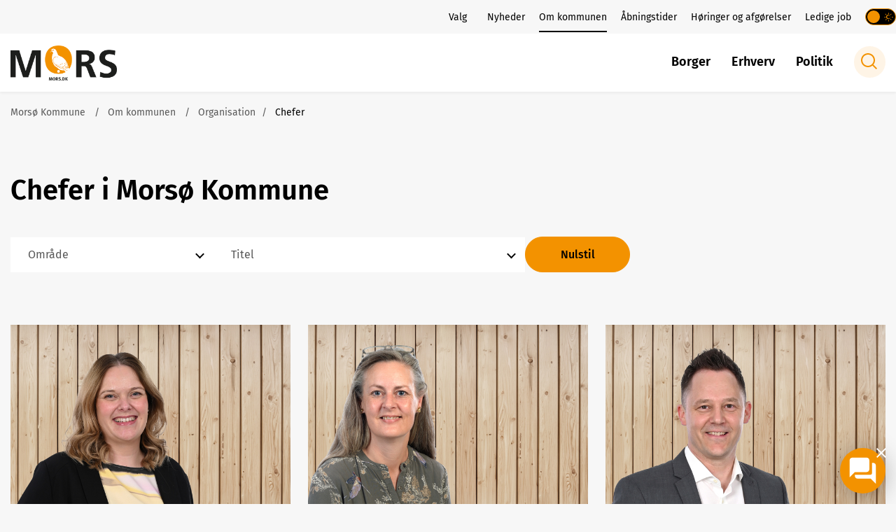

--- FILE ---
content_type: text/html; charset=utf-8
request_url: https://mors.dk/om-kommunen/organisation/chefer
body_size: 10507
content:
<!DOCTYPE html>

    <meta property="publicIp" content="18.118.158.235">

<html lang="da" style="">

<head prefix="og: http://ogp.me/ns#">

    <link rel="stylesheet" media="all" type="text/css" href="/assets/css/icons.css" />
    <link rel="stylesheet" href="/css/bundle.css?v=BV9dQWdEy4GduoSbPDRQqjR9OiA" />
    <link rel="stylesheet" type="text/css" media="print" href="/assets/css/print.css" />
    

    <script crossorigin="anonymous" src="https://cdnjs.cloudflare.com/ajax/libs/jquery/3.7.1/jquery.min.js"></script>
    <script src="https://cdnjs.cloudflare.com/ajax/libs/1000hz-bootstrap-validator/0.11.9/validator.min.js"></script>
    <script src="https://cdnjs.cloudflare.com/ajax/libs/twitter-bootstrap/4.3.1/js/bootstrap.bundle.min.js"></script>
    <script src="https://ajax.aspnetcdn.com/ajax/jquery.validate/1.16.0/jquery.validate.min.js"></script>
    <script src="https://ajax.aspnetcdn.com/ajax/mvc/5.2.3/jquery.validate.unobtrusive.min.js"></script>
    <script src="https://cdnjs.cloudflare.com/ajax/libs/js-cookie/2.2.1/js.cookie.min.js"></script>
    <script src="/Scripts/picturefill.min.js"></script>
    <script src="/Scripts/lazysizes.min.js"></script>
    <script src="/Scripts/ls.unveilhooks.min.js"></script>
    <script defer src="/scripts/cludo-voice-search.js"></script>
    <script defer src="/js/bundle.js?v=D43i7ag6iDnxkoOu2e-X7rfVFAE"></script>
    <script src="https://dreambroker.com/channel/embed/webc/dreambroker-studio-video-player.js"></script>

                    <!-- Google ejerskab - script -->
<meta name="google-site-verification" content="smv6VE4yficHO7MBqbYCP52pvOc2LLUnc7MwVITwuh4" />                    <!-- Google ejerskab - script -->
                    <!-- MK - Cookie - script -->
<script id="CookieConsent" src="https://policy.app.cookieinformation.com/uc.js"
    data-culture="DA" type="text/javascript"></script>                    <!-- MK - Cookie - script -->
                    <!-- Indialog CleverChat script -->
<script>
        // Load CleverChat for mobile or tablet
        var cleverChatElement = document.createElement('script');
        cleverChatElement.async = true;
        cleverChatElement.id = 'indialog-ai';
        cleverChatElement.setAttribute('data-clientkey', '2411cfc5-2f74-47c2-ae01-07f81ca17e0b');
        cleverChatElement.src = 'https://api.indialog.ai/cleverchat-v1.js';
        cleverChatElement.crossOrigin = 'anonymous';
        document.head.appendChild(cleverChatElement);
</script>                    <!-- Indialog CleverChat script -->
                    <!-- CleverChat/CleverSearch: Click events on mobile &#x2B; styling -->
<script>
document.addEventListener('DOMContentLoaded', () => {
const links = document.querySelectorAll('.navbar__megamenu__header__togglers .navbar__search-link');
links.forEach(item => {
item.addEventListener('click', (e) => {
e.preventDefault();
    const popupBtn = document.querySelector('[id^="popup-avatar"]'); // Selects first matching element
    if (popupBtn) {
      popupBtn.click(); // Triggers the click
    }
})
})
const mobileSearchBtn = document.querySelector('.indialog__mobile-search-button');
if(mobileSearchBtn){
mobileSearchBtn.addEventListener('click', (e) => {
e.preventDefault();
    const popupBtn = document.querySelector('[id^="popup-avatar"]'); // Selects first matching element
    if (popupBtn) {
      popupBtn.click(); // Triggers the click
    }
})
}

})

</script>

<style>

.search-bar-indialog {
@media (max-width: 768px) {
        display: none; }
}
.indialog__mobile-search-button {
display: none !important;
@media (max-width: 768px) {
        display: flex !important; }
}
.indialog__mobile-search-button {
width: 100%;
display: flex;
background: white;
padding: 15px;
border-radius: 15px;
align-items: center;
color: var(--color-grey-medium);

}
.indialog__mobile-search-button .icon-search1 {
color: var(--color-grey-medium);
font-size: 1.4rem;
margin-right: 15px;
}
#Coi-Renew {
z-index: 100 !important;}
</style>
                    <!-- CleverChat/CleverSearch: Click events on mobile &#x2B; styling -->
                    <!-- Skjul .indialog__mobile-search-button &amp; positionering af indialog popup -->
<style>

.indialog__mobile-search-button {
display: none;
}

.cleverSearch-response-expanded {
min-height: 280px !important;
}

.chatbot-wrapper {
margin-top: 120px;
}
</style>
                    <!-- Skjul .indialog__mobile-search-button &amp; positionering af indialog popup -->

    <!--Open Graph Metas-->
    <meta http-equiv="Content-Type" content="text/html; charset=utf-8">
    <title>Chefer | Mors&#xF8; Kommune</title>
        <link rel="alternate" hreflang="da" href="https://mors.dk/om-kommunen/organisation/chefer">
    <meta name="description" content="Overblik over chefer i Mors&#xF8; Kommune">
    <meta property="og:title" content="Chefer" />
    <meta name="twitter:title" content="Chefer" />
    <meta property="og:description" content="Overblik over chefer i Mors&#xF8; Kommune" />
    <meta name="twitter:description" content="Overblik over chefer i Mors&#xF8; Kommune" />
    <meta name="robots" content="index,follow">

    <meta property="og:url" content="https://mors.dk/om-kommunen/organisation/chefer" />
    <meta property="og:type" content="website" />
    <meta name="pageId" content="12929" />
    <meta name="page_date" content="2024-11-26T23:34:20Z" />
    <meta name="page_breadcrumb" content="Mors&#xF8; Kommune|Om kommunen|Organisation" />

    <meta property="og:updated_time" content="2024-11-27T22.19.38Z" />
    <meta property="og:pageDate" content="2024-11-26T23.34.20Z" />




    <meta property="og:site_name" content="Mors&#xF8; Kommune">
    <meta property="og:locale" content="da">
    <meta name="google-site-verification" content="CJxPn5MohFFxcTGWeaTGeQ801toABorZxeNkBWiIsNk">
    <meta name="viewport" content="initial-scale=1.0, maximum-scale=5.0, minimum-scale=1.0, width=device-width" />


        <link type="image/png" rel="icon" 48x48" href="/media/lofjclho/logo-mors-kom-a-500x500.png?width=48&amp;height=48&amp;format=noformat&amp;v=1d8d3f8c841b850 sizes=" />
        <link type="image/png" rel="apple-touch-icon" sizes="57x57" href="/media/lofjclho/logo-mors-kom-a-500x500.png?width=57&amp;height=57&amp;format=noformat&amp;v=1d8d3f8c841b850" />
        <link type="image/png" rel="apple-touch-icon" sizes="60x60" href="/media/lofjclho/logo-mors-kom-a-500x500.png?width=60&amp;height=60&amp;format=noformat&amp;v=1d8d3f8c841b850" />
        <link type="image/png" rel="apple-touch-icon" sizes="72x72" href="/media/lofjclho/logo-mors-kom-a-500x500.png?width=72&amp;height=72&amp;format=noformat&amp;v=1d8d3f8c841b850" />
        <link type="image/png" rel="apple-touch-icon" sizes="76x76" href="/media/lofjclho/logo-mors-kom-a-500x500.png?width=76&amp;height=76&amp;format=noformat&amp;v=1d8d3f8c841b850" />
        <link type="image/png" rel="apple-touch-icon" sizes="114x114" href="/media/lofjclho/logo-mors-kom-a-500x500.png?width=114&amp;height=114&amp;format=noformat&amp;v=1d8d3f8c841b850" />
        <link type="image/png" rel="apple-touch-icon" sizes="144x144" href="/media/lofjclho/logo-mors-kom-a-500x500.png?width=144&amp;height=144&amp;format=noformat&amp;v=1d8d3f8c841b850" />
        <link type="image/png" rel="apple-touch-icon" sizes="180x180" href="/media/lofjclho/logo-mors-kom-a-500x500.png?width=180&amp;height=180&amp;format=noformat&amp;v=1d8d3f8c841b850" />
        <link rel="icon" type="image/png" sizes="16x16" href="/media/lofjclho/logo-mors-kom-a-500x500.png?width=16&amp;height=16&amp;format=noformat&amp;v=1d8d3f8c841b850" />
        <link rel="icon" type="image/png" sizes="32x32" href="/media/lofjclho/logo-mors-kom-a-500x500.png?width=32&amp;height=32&amp;format=noformat&amp;v=1d8d3f8c841b850" />
        <link rel="icon" type="image/png" sizes="96x96" href="/media/lofjclho/logo-mors-kom-a-500x500.png?width=96&amp;height=96&amp;format=noformat&amp;v=1d8d3f8c841b850" />
        <link rel="icon" type="image/png" 120x120" href="/media/lofjclho/logo-mors-kom-a-500x500.png?width=120&amp;height=120&amp;format=noformat&amp;v=1d8d3f8c841b850 sizes=" />

    <meta name="msapplication-TileColor" content="#ffffff">
    <meta name="msapplication-TileImage" content="~/icons/ms-icon-144x144.png">
    <meta name="theme-color" content="#ffffff">




    <!-- Cludo tag -->



    <!-- Twitter -->
    <meta name="twitter:card" content="summary" />
    <!-- Twitter - Article -->

    
    <style>
        :root {
            --color-primary:  #312783;
            
            --color-secondary:  #f39200;
            --color-secondary-text:  #000000;
            
            
            
            
            
            
            
            
            
            --color-icons:  #f39200;
            --color-arrows:  #f39200;
            
            
            
            
            --color-primary-decorative:  #8ec89a;
            --color-primary-decorative-text:  #000;
            --color-secondary-decorative:  #d4e6fb;
            --color-secondary-decorative-text:  #000;
            --color-footer:  #312783;
            --color-footer-text:  #fff;
            
            
            
            
            --color-link:  #f39200;
            --color-tag:  #8cb4d2;
            --color-overlay-cover: #31278399;
            --color-overlay-start: #312783E5;
            --color-overlay-end: #31278300;
            --color-overlay-text: #fff;
            --color-overlay-button: #fff;
            --color-overlay-button-text: #000;
            --color-article-element:  #d4e6fb;
            --color-article-element-text:  #000;
            --color-article-element--0: #8ec89a;
            --color-article-element-title--0: #000;
            
            
            
            
            
            
            --color-article-element--4: #f39200;
            
            
            
            
            
            
            
            
            
            
            
            
            
            
            
            
        }
    </style>

    <style>
            :root {
            
            
            --header-brand-height-lg: 50px;
            --header-brand-height-md: 47px;

--footer-brand-height-lg: 63px;--footer-brand-height-md: 50px;
                
                
                

                
                
                


                
                
                
                
                
                
                

            }
    </style>
        <script>
            (function () {
                var cleverSearchElement = document.createElement("script");
                cleverSearchElement.setAttribute("src", "https://api.indialog.ai/cleversearch.js");
                cleverSearchElement.setAttribute("id", "indialog-cleversearch");
                cleverSearchElement.setAttribute("defer", "");
                cleverSearchElement.setAttribute("data-clientkey", "86c4c6f2-f388-43da-a9c3-1bbd3178dae0");
                cleverSearchElement.setAttribute("data-customdivid", "custom-searchbot-container");
                cleverSearchElement.setAttribute("crossorigin", "anonymous");
                document.head.appendChild(cleverSearchElement);
            })();
        </script>
</head>

<body class="cta-icon-arrow-long-circle-outline list-icon-arrow-short link--underline--lr  js-darmode-active "  data-pageid="12929" data-print-logo="false">


    


                <!-- Monsido - Script - Mors&#xF8; Kommune -->
<script type="text/javascript">
    window._monsido = window._monsido || {
        token: "PqgrE9VhEzHUza1Rg1SYnA",
        statistics: {
            enabled: true,
            documentTracking: {
                enabled: true,
                documentCls: "monsido_download",
                documentIgnoreCls: "monsido_ignore_download",
                documentExt: [],
            },
        },
        heatmap: {
            enabled: true,
        },
        pageCorrect: {
            enabled: true,
        },
    };
</script>
<script type="text/javascript" async src="https://app-script.monsido.com/v2/monsido-script.js"></script>                <!-- Monsido - Script - Mors&#xF8; Kommune -->
    

<header class="header__megamenu-extended   bg-color__nav__secondary">
    <div>
        <a class="bypass-block" href="#main-content">G&#xE5; til hovedindhold</a>
    </div>

    <nav class="navbar navbar-expand-lg navbar__megamenu-extended    bg--white" aria-label="Hovednavigation">
        <div class="container header__container">
            <div class="navbar__megamenu__header">

                <a class="navbar-brand" href="https://mors.dk/" aria-label='Morsø Kommune'>
                            <img class="no-fit" src="/media/nitawe3i/mors_kom_a-500.png?format=noformat" data-defaultLogo="/media/nitawe3i/mors_kom_a-500.png" data-darkmodeLogo="/media/d3tgy5op/mors_kom_a_negativ-500.png" alt="Logo for Mors&#xF8; Kommune - klik for at g&#xE5; til forsiden" />
                </a>

                <div class="navbar__megamenu__header__togglers">
                        <a class="navbar__search-link" href="/soeg" aria-label="Gå til søgning">
                            <svg width="23" height="23" viewBox="0 0 23 23" fill="none" xmlns="http://www.w3.org/2000/svg">

                                <path fill-rule="evenodd" clip-rule="evenodd" d="M16.3 17.7C14.6 19.1 12.4 20 10 20C4.5 20 0 15.5 0 10C0 4.5 4.5 0 10 0C15.5 0 20 4.5 20 10C20 12.4 19.2 14.6 17.7 16.3L23 21.5L21.5 23L16.3 17.7ZM18 10C18 14.4 14.4 18 10 18C5.6 18 2 14.4 2 10C2 5.6 5.6 2 10 2C14.4 2 18 5.6 18 10Z" fill="#2961D0"></path>

                            </svg>
                        </a>
                    <button class="navbar-toggler" type="button" data-toggle="collapse" data-target=".navbar-collapse" aria-expanded="false" aria-label="Vis menu">
                        <div class="navbar-toggler-icon"><span></span><span></span><span></span></div>
                    </button>
                </div>
            </div>
                <div class="navbar-collapse">
                                <div class="navbar-nav__secondary-container bg--body">
                                    
                                        <ul class="navbar-nav navbar-nav__secondary">
                                                    <li class="nav-item">
                                                        <a class="nav-link "  target="" href="https://mors.dk/politik/valg">Valg<span></span></a>
                                                    </li>
                                                    <li class="nav-item">
                                                        <a class="nav-link "  target="" href="https://mors.dk/om-kommunen/nyheder">Nyheder<span></span></a>
                                                    </li>
                                                    <li class="nav-item">
                                                        <a class="nav-link active" aria-current=page target="" href="https://mors.dk/om-kommunen">Om kommunen<span></span></a>
                                                    </li>
                                                    <li class="nav-item">
                                                        <a class="nav-link "  target="" href="https://mors.dk/om-kommunen/aabningstider">&#xC5;bningstider<span></span></a>
                                                    </li>
                                                    <li class="nav-item">
                                                        <a class="nav-link "  target="" href="https://mors.dk/hoeringer-og-afgoerelser">H&#xF8;ringer og afg&#xF8;relser<span></span></a>
                                                    </li>
                                                    <li class="nav-item">
                                                        <a class="nav-link "  target="" href="https://mors.dk/om-kommunen/job/ledige-job">Ledige job<span></span></a>
                                                    </li>
                                                    <li>
                                                        <button class="btn__toggle jsDarkmodeToggle" aria-label="Aktiver darkmode" title="Aktiver darkmode" data-active="Deaktiver darkmode" data-inactive="Aktiver darkmode">
    <div class="btn__toggle__elements">
        <div class="icon-darkmode-moon"></div>
        <div class="icon-lightmode-sun"></div>
    </div><span class="btn__toggle__toggle"></span>
</button>

                                                    </li>
                                        </ul>
                                    
                                </div>

                        <div class="navbar-nav__primary-container">
                                <div class="navbar__megamenu__header">

                                    <a class="navbar-brand" href="https://mors.dk/" Mors&#xF8; Kommune>
                                            <img class="no-fit" src="/media/nitawe3i/mors_kom_a-500.png?format=noformat" alt="Logo for Mors&#xF8; Kommune - klik for at g&#xE5; til forsiden" />
                                    </a>
                                </div>
                            <ul class="nav navbar-nav navbar-nav__primary">
                                            <li class="nav-item ">
                                                    <a class="nav-link "  href="/borger">Borger</a>
                                            </li>
                                            <li class="nav-item ">
                                                    <a class="nav-link "  href="/erhverv">Erhverv</a>
                                            </li>
                                            <li class="nav-item ">
                                                    <a class="nav-link "  href="/politik">Politik</a>
                                            </li>
                                    <li class=" nav-item__search-toggle">
                                                <a class="navbar__search-link" aria-label="Gå til søgning" href="/soeg">
                                                    <svg width="23" height="23" viewBox="0 0 23 23" fill="none" xmlns="http://www.w3.org/2000/svg">

                                                        <path fill-rule="evenodd" clip-rule="evenodd" d="M16.3 17.7C14.6 19.1 12.4 20 10 20C4.5 20 0 15.5 0 10C0 4.5 4.5 0 10 0C15.5 0 20 4.5 20 10C20 12.4 19.2 14.6 17.7 16.3L23 21.5L21.5 23L16.3 17.7ZM18 10C18 14.4 14.4 18 10 18C5.6 18 2 14.4 2 10C2 5.6 5.6 2 10 2C14.4 2 18 5.6 18 10Z" fill="#2961D0"></path>

                                                    </svg>
                                                </a>
                                        </li>
                            </ul>
                        </div>

                </div>
        </div>
    </nav>
        <div class="header__megamenu-extended__search-bar ">
            <div class="container">
                <form id="global-search-form" class="header__megamenu-extended__search-bar__form" method="GET" action="/soegeside/" role="search" autocomplete="off">
                    <div class="form-group ">
                        <input data-useraffle="False" class="js-auto-suggestions" data-search-pageid="1730" type="search" name="query" placeholder="Hvad s&#xF8;ger du?" required="" aria-label="Hvad s&#xF8;ger du?">
                        <button id="search-submit" type="submit">S&#xF8;g</button>
                    </div>
                </form>
            </div>
        </div>



<script>
    jQuery(function () {
        CheckBannerShowed()

    });
    jQuery(document).on("click", ".banner__alert__close", function () {
        var id = jQuery(this).data("bannerid");
        console.log(id)
        setCookieBanner(id)
        jQuery(".banner__alert[data-id='" + id + "']").fadeOut("fast");

    });

    function CheckBannerShowed() {
        var bannerIds = Cookies.get('BANNER-IDS');
        if (bannerIds != undefined && bannerIds != "") {
            var ids = bannerIds.split(",")
            var banner = jQuery('.banner__alert');
            $.each(banner, function (index, item) {
                if (jQuery.inArray(jQuery(item).data("id"), ids) == -1) {
                    jQuery(item).css("display", "flex").hide().show()
                }
            });

        } else {
            jQuery(".banner__alert").css("display", "flex")
                .hide()
                .show();
        }
    }
    function setCookieBanner(id) {
        var bannerIds = Cookies.get('BANNER-IDS');
        var ids = [];

        let dt = new Date();
        dt.setMinutes(dt.getMinutes() + 30)
        if (bannerIds != undefined && bannerIds != "") {
            ids = bannerIds.split(",")
            ids.push(id);
            Cookies.set('BANNER-IDS', ids.join(","), { expires: dt })
        } else {
            ids.push(id)
            Cookies.set('BANNER-IDS', ids.join(","), { expires: dt })
        }
    }
</script></header>



    



<main id="main-content" class="">
            

<section class=" ">

    <div class="container">
        <div class="row">
            <div class="col-md-12">

                <div class="breadcrumb-container">
                    <nav aria-label="Du er her">
                        <ol class="breadcrumb breadcrumb--divider-slash">
                                <li class="breadcrumb-item">
                                    <a href="/">
                                            <span> Mors&#xF8; Kommune</span>
                                       
                                        <span>/</span>
                                    </a>
                                </li>
                                <li class="breadcrumb-item">
                                    <a href="/om-kommunen">
                                            <span> Om kommunen</span>
                                       
                                        <span>/</span>
                                    </a>
                                </li>
                                <li class="breadcrumb-item">
                                    <a href="/om-kommunen/organisation">
                                            <span class="arrow__back" role="img" aria-label="tilbage">  Organisation</span>
                                       
                                        <span>/</span>
                                    </a>
                                </li>
                            <li class="breadcrumb-item active" aria-current="page">
                                <span>Chefer</span>
                            </li>
                        </ol>
                    </nav>
                </div>
            </div>
        </div>
    </div>
</section>



<section class=" pt--small">
    <div class="container">
        <div class="row">
            <div class="col-md-12">
                <div class="title title--large">
                        <h1>Chefer i Mors&#xF8; Kommune</h1>
                </div>
            </div>
        </div>
    </div>
</section>


<section class="  filterlist-person mb--large" data-view="ncFilterListPersons">
    <div class="container">
        <div class="row">
            <div class="col-md-12">
                    <div class="filter-menu">
                        <div class="filter-menu__items">
                                <div class="select">
                                    <select class="filtermenu_sort" aria-label="Sortere p&#xE5; Omr&#xE5;de" title="Sortere p&#xE5; Omr&#xE5;de">
                                        <option label="Omr&#xE5;de" value="">Omr&#xE5;de</option>
                                            <option value="12949" title="B&#xF8;rn og Kultur, Teknik og Milj&#xF8;">B&#xF8;rn og Kultur, Teknik og Milj&#xF8;</option>
                                            <option value="12933" title="Social, Sundhed og Besk&#xE6;ftigelse">Social, Sundhed og Besk&#xE6;ftigelse</option>
                                            <option value="12937" title="&#xD8;konomi og Stab">&#xD8;konomi og Stab</option>
                                    </select>
                                </div>
                                <div class="select">
                                    <select class="filtermenu_sort" aria-label="Sortere p&#xE5; Titel" title="Sortere p&#xE5; Titel">
                                        <option label="Titel" value="">Titel</option>
                                            <option value="12945" title="Centerchef for Besk&#xE6;ftigelse og Borgerservice">Centerchef for Besk&#xE6;ftigelse og Borgerservice</option>
                                            <option value="12948" title="Centerchef for B&#xF8;rn og Unge">Centerchef for B&#xF8;rn og Unge</option>
                                            <option value="12968" title="Chef for Driftsstab">Chef for Driftsstab</option>
                                            <option value="12943" title="Centerchef for HR og L&#xF8;n">Centerchef for HR og L&#xF8;n</option>
                                            <option value="12940" title="Centerchef for IT og Digitalisering">Centerchef for IT og Digitalisering</option>
                                            <option value="12957" title="Centerchef for Natur, Milj&#xF8; og Infrastruktur">Centerchef for Natur, Milj&#xF8; og Infrastruktur</option>
                                            <option value="12960" title="Centerchef for Plan, Byg, Kultur, Fritid og Turisme">Centerchef for Plan, Byg, Kultur, Fritid og Turisme</option>
                                            <option value="12936" title="Centerchef for Regnskab og Indk&#xF8;b">Centerchef for Regnskab og Indk&#xF8;b</option>
                                            <option value="12930" title="Centerchef for Sundhedsfremme, Social og Handicap">Centerchef for Sundhedsfremme, Social og Handicap</option>
                                            <option value="12963" title="Centerchef for Teknisk Drift">Centerchef for Teknisk Drift</option>
                                            <option value="12925" title="Centerchef for &#xC6;ldre, Sundhed og Rehabilitering">Centerchef for &#xC6;ldre, Sundhed og Rehabilitering</option>
                                    </select>
                                </div>
                            <button class="btn btn__primary reset">Nulstil</button>
                        </div>
                    </div>
                <div class="list__cards "></div>
                <div class="loadingwheel">
                <div class="loader">
    <div class="lds-default" id="form-loader">

        <div></div>
        <div></div>
        <div></div>
        <div></div>
        <div></div>
        <div></div>
        <div></div>
        <div></div>
        <div></div>
        <div></div>
        <div></div>
        <div></div>
    </div>
</div>
                </div>
                <div class="pagination mt--medium">
                    <button class="btn btn__primary loadMore" data-page="2">Indl&#xE6;s flere  </button>
                </div>
            </div>
        </div>
    </div>
</section>
<script>
    jQuery(document.body).on('change', '.filterlist-person select', function () {
        jQuery(".loadMore").attr('data-page', 2);
        jQuery('.filterlist-person .list__cards').hide();
        jQuery('.lds-default').fadeIn();
        var position = jQuery(".filterlist-person .filter-menu__items").offset().top - 30;
        jQuery("body, html").animate({
            scrollTop: position
        }, 500);

        filterList();
    });

    function filterList() {
        var arr = [];
        arr = jQuery('.filterlist-person select.filtermenu_sort').map(function () {
            return this.value
        }).get()
        var tags = arr.join(", ");
        var tagsWitoutNull = arr.filter(function (el) {
            return el != "";
        });
        if (tagsWitoutNull != "") {
            window.history.replaceState(null, null, "?tags=" + tagsWitoutNull);

        }
        var requestData = {
            page: 1,
            pageSize: 12,
            pageId: 12922,
            haveTitle: "False".toLowerCase(),
            tag: tags,
            hideTags: "False".toLowerCase(),
            hideTitle: "False".toLowerCase(),
            hideSubTitle: "False".toLowerCase(),
            hideText: "False".toLowerCase(),
            hideAddress: "False".toLowerCase(),
            order: "Navn",
            ascending: "True"
        };
        $.get('/surface/FilterCard/GetCards', requestData, function (data) {
            var newData = data.trim();
            jQuery('.filterlist-person .list__cards').html(newData);
            jQuery('.lds-default').delay(100).fadeOut();
            jQuery('.filterlist-person .list__cards').delay(300).fadeIn();
            checkLoadmore();
        });
    }

    jQuery(document).ready(function () {
        var tags = $.urlParam('tags');
        if (tags !== null && tags != "") {
            jQuery('.list__cards').hide();
            jQuery('.lds-default').fadeIn();
            var tagsArray = tags.split(',');
            jQuery('.filterlist-person select.filtermenu_sort > option').each(function () {

                for (var i = 0; i < tagsArray.length; i++) {
                    if (this.value === tagsArray[i]) {
                        jQuery(this).attr("selected", "selected");
                    }
                }
            });


            var requestData = {
                page: 1,
                pageSize: 12,
                pageId: 12922,
                haveTitle: "False".toLowerCase(),
                tag: tags,
                hideTags: "False".toLowerCase(),
                hideAddress: "False".toLowerCase(),
                order: "Navn",
                ascending: "True"
            };


            FilterPageFromURL(requestData);
            displaySelectedTags();
        } else {
            filterList()
        }

        jQuery(document).on("click", ".loadMore", function () {
            jQuery('.lds-default').delay(100).fadeIn();
            var page = parseInt(jQuery(this).attr('data-page'));
            jQuery(this).attr('data-page', page + 1);
            loadMore(page)
        });
        checkLoadmore()
    });

    jQuery(document).on("click", ".filterlist-person .reset", function () {
        jQuery('.lds-default').delay(100).fadeIn();
        jQuery('.filterlist-person .filtermenu_sort').each(
            function () {
                jQuery(this).find('option:eq(0)').prop('selected', true);
            }
        );
        var requestData = {
            page: 1,
            pageSize: 12,
            pageId: 12922,
            haveTitle: "False".toLowerCase(),
            hideTags: "False".toLowerCase(),
            hideAddress: "False".toLowerCase(),
            order: "Navn",
            ascending: "True"
        };
        FilterPageFromURL(requestData)

        var onlyUrl = window.location.href.replace(window.location.search, '');
        jQuery(".loadMore").attr('data-page', 2);
        window.history.replaceState(null, null, onlyUrl);
    });
    function FilterPageFromURL(requestData) {
        $.get('/surface/FilterCard/GetCards', requestData, function (data) {
            var newData = data.trim();
            jQuery('.filterlist-person .list__cards').html(newData);
            jQuery('.lds-default').delay(100).fadeOut();
            jQuery('.filterlist-person .list__cards').delay(300).fadeIn();
            checkLoadmore();
        });
    }

    function displaySelectedTags() {

        var tags = [];
        tags = jQuery('.filterlist-person select.filtermenu_sort').map(function (e) {
            return jQuery(this).children("option:selected").data("value");
        }).get()
        var tagsno = tags.filter(function (el) {
            return el != "";
        });
        var arrayLength = tagsno.length;
        if (arrayLength > 0) {
            var length = arrayLength;
            jQuery('#selected-tags').show();
            jQuery('#selected-tags').empty();
            jQuery('#selected-tags').append('filtreres på: ');
            for (var i = 0; i < arrayLength; i++) {
                if (length > 1) {
                    jQuery('#selected-tags').append('<strong data-current-filter="">' + tagsno[i] + ', </strong>');
                }
                else {
                    jQuery('#selected-tags').append('<strong data-current-filter="">' + tagsno[i] + '</strong>');
                }
                length--;
            }

        }
        else {
            jQuery('#selected-tags').hide();
        }
    }
    function loadMore(page) {
        jQuery(".loadingwheel").show();
        var arr = [];
        arr = jQuery('select.filtermenu_sort').map(function () {
            return this.value
        }).get()
        var tags = arr.join(", ");
        var requestData = {
            page: page,
            pageSize: 12,
            pageId: 12922,
            haveTitle: "False".toLowerCase(),
            tag: tags,
            hideTags: "False".toLowerCase(),
            hideAddress: "False".toLowerCase(),
            order: "Navn",
            ascending: "True"
        };
        $.get('/surface/FilterCard/GetCardsMore', requestData, function (data) {
            var newData = data.trim();
            jQuery('.list__cards .row').append(newData);
            jQuery('.lds-default').delay(100).fadeOut();
            checkLoadmore();
        });
    }

    function checkLoadmore() {
        jQuery(".loadingwheel").show();
        var itemsleft = jQuery(".card__person").last().data("itemleft");
        if (jQuery(".card__person").length == 0) {
            jQuery(".pagination").hide();
            jQuery(".loadingwheel").hide();
        }
        if (itemsleft != "False") {
            jQuery(".pagination").show();
            jQuery(".loadingwheel").hide();
        }
        else {
            jQuery(".pagination").hide();
            jQuery(".loadingwheel").hide();
        }

    }


    $.urlParam = function (name) {
        var results = new RegExp('[\?&]' + name + '=([^&#]*)').exec(window.location.href);
        if (results == null) {
            return null;
        }
        else {
            return decodeURI(results[1]) || 0;
        }
    }
</script></main>






        


    

<footer class="footer hightlight-links--arrow">
        <div class="watermark ">
            <img class="watermark__img no-fit position-right" data-watermarkdesktop="/media/yu5jqkfu/slice-30-1.svg?width=832&amp;quality=80&amp;v=1d8d3f8cb6147d0)" data-watermarkmobile=/media/25ibtxpi/slice-31-2.svg?width=832&amp;quality=80&amp;v=1d8d3f8d136a880 src="/media/yu5jqkfu/slice-30-1.svg?width=832&amp;v=1d8d3f8cb6147d0&amp;quality=80" alt="">
        </div>
    <div class="footer__container">
        <div class="container">
            <div class="row">
                <div class="col-md-12 col-lg-3 col--footer">
                        <div class="logo">
                            <img src="/media/d3tgy5op/mors_kom_a_negativ-500.png?height=63&amp;v=1dbbf5233c71470&amp;quality=100" alt="Negativt (hvidt) logo for Mors&#xF8; Kommune - klik for at g&#xE5; til forsiden">
                        </div>
                </div>
            </div>
            <div class="row">
                <div class="col-md-12 col-lg-3 col--footer">
                    <div class="footer__content c-font-size--x1-5">
                        <div class="rich-text">
                            <h3>Morsø Kommune</h3>
<p>Jernbanevej 7,<br>7900 Nykøbing Mors</p>
<p>Telefon: 9970 7000<br>Mail: kommunen@morsoe.dk</p>
<p>CVR: 41 33 30 14</p>
                        </div>
                    </div>
                </div>
                        <div class="col-sm-12 col-md-6 col-lg-3 col--footer">
                            <div class="footer__content">
                                    <button class="h3 dropdown-toggle ">&#xC5;bningstider</button>
                                <div class="dropdown-menu">
<p>Mandag 10 - 15<br />Tirsdag  10 - 15<br />Onsdag 10 - 12<br />Torsdag 10 - 17<br />Fredag 10 - 13</p>                                </div>

                            </div>
                        </div>
                        <div class="col-sm-12 col-md-6 col-lg-3 col--footer">
                            <div class="footer__content">
                                    <button class="h3 dropdown-toggle ">Telefontider</button>
                                <div class="dropdown-menu">
<p>Mandag 8 - 16<br />Tirsdag 8 - 16<br />Onsdag 8 - 12<br />Torsdag 8 - 17<br />Fredag 8 - 14</p>                                </div>

                            </div>
                        </div>
                        <div class="col-sm-12 col-md-6 col-lg-3 col--footer">
                            <div class="footer__content">
                                    <button class="h3 dropdown-toggle ">Genveje</button>
                                <div class="dropdown-menu">
                                                            <ul class="">
                                                                    <li><a href="https://mors.dk/om-kommunen/aabningstider" target="_blank">&#xC5;bningstider og kontakt</a></li>
                                                                    <li><a href="https://mors.dk/om-kommunen/job" target="_blank">Ledige stillinger</a></li>
                                                                    <li><a href="https://mors.dk/politik/dagsorden-og-referater/dagsordener-og-referater-fra-2021-og-frem" target="_blank">Dagsordner og referater</a></li>
                                                                    <li><a href="https://www.was.digst.dk/mors-dk" target="_blank">Tilg&#xE6;ngelighedserkl&#xE6;ring</a></li>
                                                                    <li><a href="https://idportal.morsoe.dk/sib/sibpwd/sibpwdmenu.aspx" target="_blank">Kodeskift-portalen: Ny kode/l&#xE5;s konto op</a></li>
                                                                    <li><a href="https://enrollment.prod.soloidp.dk/" target="_blank">Signaturgruppens IdP &#x2013; registrering</a></li>
                                                                    <li><a href="https://mors.dk/om-kommunen/databeskyttelse" target="">Privatlivspolitik</a></li>
                                                            </ul>
                                </div>

                            </div>
                        </div>
            </div>
        </div>
    </div>
</footer>






    <script type="text/javascript">
        (function () {
            var lwfile = 'cdhsign.dk/cdh_player.js';
            var lw = document.createElement('script');
            lw.type = 'text/javascript';
            lw.async = true;
            lw.src = ('https:' == document.location.protocol ? 'https://' :
                'http://') + lwfile;
            var s = document.getElementsByTagName('script')[0];
            s.parentNode.insertBefore(lw, s);
        })
            ();
    </script>
                

    
<script src="https://cdnjs.cloudflare.com/ajax/libs/popper.js/2.9.2/umd/popper.min.js"></script>

</body>
</html>


--- FILE ---
content_type: text/html; charset=utf-8
request_url: https://mors.dk/surface/FilterCard/GetCards?page=1&pageSize=12&pageId=12922&haveTitle=false&tag=%2C%20&hideTags=false&hideTitle=false&hideSubTitle=false&hideText=false&hideAddress=false&order=Navn&ascending=True
body_size: 2776
content:

<div class="row row--grid equalizer">
            



<div class="col-sm-12 col-md-6 col-lg-4 card__person"
     data-view="card"
     data-itemleft="False">
    <div class="card card__contact card__contact--vertical">
        

        <div class="contact">

                    <div class="contact__image">
                    <img class="aspect-ratios--3-2" src='/media/3yddkhve/ann-sophie-oeberg-v2.jpg?width=690&amp;height=460&amp;v=1db41180b40ac90' alt="">
                </div>

             <div class="contact__container">

                    <div class="contact__content">
                        <div class="tag-container">
                        <div class='tag tag--default'><span>Centerchef for Plan, Byg, Kultur, Fritid og Turisme</span></div>
                        </div>
                        <h3 class='h4'>Ann-Sophie Øberg</h3>
                        
                    </div>


                    <div class="contact__content">
                        
                        <p>Telefon: <a href='tel:9970 7101'> 9970 7101</a></p>
                        
                        <p>E-mail: <a href='mailto:ano@morsoe.dk'>ano@morsoe.dk </a></p>

                    </div>
                    <div class="contact__content">

                            <div class="list__links">
                                <ul>
                                        <li><a class="list__link" href="https://public.skyfish.com/p/morsoe/2467521" target="_blank">Se pressefotos</a></li>
                                </ul>
                            </div>
                    </div>
                    <div class="contact__content">
                        <a href="/medarbejdere-enheder/chefer/ann-sophie-oeberg" class="btn__link" aria-label="Mere om Ann-Sophie &#xD8;berg">
                            Ann-Sophie &#xD8;berg
                        </a>
                    </div>
            </div>
        </div>






    </div>
</div>


            



<div class="col-sm-12 col-md-6 col-lg-4 card__person"
     data-view="card"
     data-itemleft="False">
    <div class="card card__contact card__contact--vertical">
        

        <div class="contact">

                    <div class="contact__image">
                    <img class="aspect-ratios--3-2" src='/media/o2sd2cn3/charlotte-saaby-tvaer.jpg?width=690&amp;height=460&amp;v=1db411842649470' alt="">
                </div>

             <div class="contact__container">

                    <div class="contact__content">
                        <div class="tag-container">
                        <div class='tag tag--default'><span>Centerchef for Sundhedsfremme, Social og Handicap</span></div>
                        </div>
                        <h3 class='h4'>Charlotte Saaby</h3>
                        
                    </div>


                    <div class="contact__content">
                        
                        <p>Telefon: <a href='tel:9970 7152'> 9970 7152</a></p>
                        
                        <p>E-mail: <a href='mailto:cs@morsoe.dk'>cs@morsoe.dk </a></p>

                    </div>
                    <div class="contact__content">

                            <div class="list__links">
                                <ul>
                                        <li><a class="list__link" href="https://public.skyfish.com/p/morsoe/2467169" target="_blank">Se pressefotos</a></li>
                                </ul>
                            </div>
                    </div>
                    <div class="contact__content">
                        <a href="/medarbejdere-enheder/chefer/charlotte-saaby" class="btn__link" aria-label="Mere om Charlotte Saaby">
                            Charlotte Saaby
                        </a>
                    </div>
            </div>
        </div>






    </div>
</div>


            



<div class="col-sm-12 col-md-6 col-lg-4 card__person"
     data-view="card"
     data-itemleft="False">
    <div class="card card__contact card__contact--vertical">
        

        <div class="contact">

                    <div class="contact__image">
                    <img class="aspect-ratios--3-2" src='/media/54glwrkp/danny-kristensen-v2.jpg?width=690&amp;height=460&amp;v=1db4118157807d0' alt="">
                </div>

             <div class="contact__container">

                    <div class="contact__content">
                        <div class="tag-container">
                        <div class='tag tag--default'><span>Centerchef for Natur, Miljø og Infrastruktur</span></div>
                        </div>
                        <h3 class='h4'>Danny Kristensen</h3>
                        
                    </div>


                    <div class="contact__content">
                        
                        <p>Telefon: <a href='tel:9970 7186'> 9970 7186</a></p>
                        
                        <p>E-mail: <a href='mailto:dkr@morsoe.dk'>dkr@morsoe.dk </a></p>

                    </div>
                    <div class="contact__content">

                            <div class="list__links">
                                <ul>
                                        <li><a class="list__link" href="https://public.skyfish.com/p/morsoe/2400662" target="_blank">Se pressefotos</a></li>
                                </ul>
                            </div>
                    </div>
                    <div class="contact__content">
                        <a href="/medarbejdere-enheder/chefer/danny-kristensen" class="btn__link" aria-label="Mere om Danny Kristensen">
                            Danny Kristensen
                        </a>
                    </div>
            </div>
        </div>






    </div>
</div>


            



<div class="col-sm-12 col-md-6 col-lg-4 card__person"
     data-view="card"
     data-itemleft="False">
    <div class="card card__contact card__contact--vertical">
        

        <div class="contact">

                    <div class="contact__image">
                    <img class="aspect-ratios--3-2" src='/media/00bh1o4o/dorthe-bertelsen.jpg?width=690&amp;height=460&amp;v=1db4117d82ef190' alt="">
                </div>

             <div class="contact__container">

                    <div class="contact__content">
                        <div class="tag-container">
                        <div class='tag tag--default'><span>Chef for Driftsstab</span></div>
                        </div>
                        <h3 class='h4'>Dorthe Bertelsen</h3>
                        
                    </div>


                    <div class="contact__content">
                        
                        <p>Telefon: <a href='tel:9970 7034'> 9970 7034</a></p>
                        
                        <p>E-mail: <a href='mailto:dorthe.bertelsen@morsoe.dk'>dorthe.bertelsen@morsoe.dk </a></p>

                    </div>
                    <div class="contact__content">

                            <div class="list__links">
                                <ul>
                                        <li><a class="list__link" href="https://public.skyfish.com/p/morsoe/2467524" target="_blank">Se pressefotos</a></li>
                                </ul>
                            </div>
                    </div>
                    <div class="contact__content">
                        <a href="/medarbejdere-enheder/chefer/dorthe-bertelsen" class="btn__link" aria-label="Mere om Dorthe Bertelsen">
                            Dorthe Bertelsen
                        </a>
                    </div>
            </div>
        </div>






    </div>
</div>


            



<div class="col-sm-12 col-md-6 col-lg-4 card__person"
     data-view="card"
     data-itemleft="False">
    <div class="card card__contact card__contact--vertical">
        

        <div class="contact">

                    <div class="contact__image">
                    <img class="aspect-ratios--3-2" src='/media/jntmd23c/jesper-droerup-med-baggrundvaeg-trae.png?width=690&amp;height=460&amp;v=1dc053e8eea4020' alt="">
                </div>

             <div class="contact__container">

                    <div class="contact__content">
                        <div class="tag-container">
                        <div class='tag tag--default'><span>Centerchef for HR og Løn</span></div>
                        </div>
                        <h3 class='h4'>Jesper Djørup</h3>
                        
                    </div>


                    <div class="contact__content">
                        
                        
                        <p>Mobil: <a href='tel:2921 7027'> 2921 7027</a></p>
                        <p>E-mail: <a href='mailto:jedj@morsoe.dk'>jedj@morsoe.dk </a></p>

                    </div>
                    <div class="contact__content">

                            <div class="list__links">
                                <ul>
                                        <li><a class="list__link" href="https://public.skyfish.com/p/morsoe/2551609" target="_blank">Se pressefotos</a></li>
                                </ul>
                            </div>
                    </div>
                    <div class="contact__content">
                        <a href="/medarbejdere-enheder/chefer/jesper-djoerup" class="btn__link" aria-label="Mere om Jesper Dj&#xF8;rup">
                            Jesper Dj&#xF8;rup
                        </a>
                    </div>
            </div>
        </div>






    </div>
</div>


            



<div class="col-sm-12 col-md-6 col-lg-4 card__person"
     data-view="card"
     data-itemleft="False">
    <div class="card card__contact card__contact--vertical">
        

        <div class="contact">

                    <div class="contact__image">
                    <img class="aspect-ratios--3-2" src='/media/xstd2ggd/kent-gadgaard.jpg?width=690&amp;height=460&amp;v=1db411824a6e6e0' alt="">
                </div>

             <div class="contact__container">

                    <div class="contact__content">
                        <div class="tag-container">
                        <div class='tag tag--default'><span>Centerchef for IT og Digitalisering</span></div>
                        </div>
                        <h3 class='h4'>Kent Gadgaard</h3>
                        
                    </div>


                    <div class="contact__content">
                        
                        <p>Telefon: <a href='tel:9970 7084'> 9970 7084</a></p>
                        
                        <p>E-mail: <a href='mailto:kg@morsoe.dk'>kg@morsoe.dk </a></p>

                    </div>
                    <div class="contact__content">

                            <div class="list__links">
                                <ul>
                                        <li><a class="list__link" href="https://public.skyfish.com/p/morsoe/2467402" target="_blank">Se pressefotos</a></li>
                                </ul>
                            </div>
                    </div>
                    <div class="contact__content">
                        <a href="/medarbejdere-enheder/chefer/kent-gadgaard" class="btn__link" aria-label="Mere om Kent Gadgaard">
                            Kent Gadgaard
                        </a>
                    </div>
            </div>
        </div>






    </div>
</div>


            



<div class="col-sm-12 col-md-6 col-lg-4 card__person"
     data-view="card"
     data-itemleft="False">
    <div class="card card__contact card__contact--vertical">
        

        <div class="contact">

                    <div class="contact__image">
                    <img class="aspect-ratios--3-2" src='/media/o2ojxvtd/lene-kristiansen.jpg?width=690&amp;height=460&amp;v=1db41183c75b850' alt="">
                </div>

             <div class="contact__container">

                    <div class="contact__content">
                        <div class="tag-container">
                        <div class='tag tag--default'><span>Centerchef for Regnskab og Indkøb</span></div>
                        </div>
                        <h3 class='h4'>Lene Kristiansen</h3>
                        
                    </div>


                    <div class="contact__content">
                        
                        <p>Telefon: <a href='tel:9970 7024'> 9970 7024</a></p>
                        
                        <p>E-mail: <a href='mailto:lkr@morsoe.dk'>lkr@morsoe.dk </a></p>

                    </div>
                    <div class="contact__content">

                            <div class="list__links">
                                <ul>
                                        <li><a class="list__link" href="https://public.skyfish.com/p/morsoe/2467298" target="_blank">Se pressefotos</a></li>
                                </ul>
                            </div>
                    </div>
                    <div class="contact__content">
                        <a href="/medarbejdere-enheder/chefer/lene-kristiansen" class="btn__link" aria-label="Mere om Lene Kristiansen">
                            Lene Kristiansen
                        </a>
                    </div>
            </div>
        </div>






    </div>
</div>


            



<div class="col-sm-12 col-md-6 col-lg-4 card__person"
     data-view="card"
     data-itemleft="False">
    <div class="card card__contact card__contact--vertical">
        

        <div class="contact">

                    <div class="contact__image">
                    <img class="aspect-ratios--3-2" src='/media/bzthjyzg/lise-skjoedt-tvaer.jpg?width=690&amp;height=460&amp;v=1db4118344acee0' alt="">
                </div>

             <div class="contact__container">

                    <div class="contact__content">
                        <div class="tag-container">
                        <div class='tag tag--default'><span>Centerchef for Beskæftigelse og Borgerservice</span></div>
                        </div>
                        <h3 class='h4'>Lise Skjødt</h3>
                        
                    </div>


                    <div class="contact__content">
                        
                        <p>Telefon: <a href='tel:9970 7116'> 9970 7116</a></p>
                        
                        <p>E-mail: <a href='mailto:ls@morsoe.dk'>ls@morsoe.dk </a></p>

                    </div>
                    <div class="contact__content">

                            <div class="list__links">
                                <ul>
                                        <li><a class="list__link" href="https://public.skyfish.com/p/morsoe/2467440" target="_blank">Se pressefotos</a></li>
                                </ul>
                            </div>
                    </div>
                    <div class="contact__content">
                        <a href="/medarbejdere-enheder/chefer/lise-skjoedt" class="btn__link" aria-label="Mere om Lise Skj&#xF8;dt">
                            Lise Skj&#xF8;dt
                        </a>
                    </div>
            </div>
        </div>






    </div>
</div>


            



<div class="col-sm-12 col-md-6 col-lg-4 card__person"
     data-view="card"
     data-itemleft="False">
    <div class="card card__contact card__contact--vertical">
        

        <div class="contact">

                    <div class="contact__image">
                    <img class="aspect-ratios--3-2" src='/media/kzhbbaq1/mette-skydt-bjoerndal2.jpg?width=690&amp;height=460&amp;v=1dc53dbf98f3ed0' alt="">
                </div>

             <div class="contact__container">

                    <div class="contact__content">
                        <div class="tag-container">
                        <div class='tag tag--default'><span>Konst. Centerchef for Ældre, Sundhed og Rehabilitering</span></div>
                        </div>
                        <h3 class='h4'>Mette  Skydt Bjørndal</h3>
                        
                    </div>


                    <div class="contact__content">
                        
                        <p>Telefon: <a href='tel:9970 6901'> 9970 6901</a></p>
                        
                        <p>E-mail: <a href='mailto:msb@morsoe.dk'>msb@morsoe.dk </a></p>

                    </div>
                    <div class="contact__content">

                            <div class="list__links">
                                <ul>
                                        <li><a class="list__link" href="https://public.skyfish.com/p/morsoe/2607262" target="_blank">Se pressefotos</a></li>
                                </ul>
                            </div>
                    </div>
                    <div class="contact__content">
                        <a href="/medarbejdere-enheder/chefer/mette-skydt-bjoerndal" class="btn__link" aria-label="Mere om Mette  Skydt Bj&#xF8;rndal">
                            Mette  Skydt Bj&#xF8;rndal
                        </a>
                    </div>
            </div>
        </div>






    </div>
</div>


            



<div class="col-sm-12 col-md-6 col-lg-4 card__person"
     data-view="card"
     data-itemleft="False">
    <div class="card card__contact card__contact--vertical">
        

        <div class="contact">

                    <div class="contact__image">
                    <img class="aspect-ratios--3-2" src='/media/nlenefbf/michael-dahlgaard.jpg?width=690&amp;height=460&amp;v=1db41182b66a790' alt="">
                </div>

             <div class="contact__container">

                    <div class="contact__content">
                        <div class="tag-container">
                        <div class='tag tag--default'><span>Centerchef for Børn og Unge</span></div>
                        </div>
                        <h3 class='h4'>Michael Dahlgaard</h3>
                        
                    </div>


                    <div class="contact__content">
                        
                        <p>Telefon: <a href='tel:9970 6143'> 9970 6143</a></p>
                        
                        <p>E-mail: <a href='mailto:mida@morsoe.dk'>mida@morsoe.dk </a></p>

                    </div>
                    <div class="contact__content">

                            <div class="list__links">
                                <ul>
                                        <li><a class="list__link" href="https://public.skyfish.com/p/morsoe/2467456" target="_blank">Se pressefotos</a></li>
                                </ul>
                            </div>
                    </div>
                    <div class="contact__content">
                        <a href="/medarbejdere-enheder/chefer/michael-dahlgaard" class="btn__link" aria-label="Mere om Michael Dahlgaard">
                            Michael Dahlgaard
                        </a>
                    </div>
            </div>
        </div>






    </div>
</div>


            



<div class="col-sm-12 col-md-6 col-lg-4 card__person"
     data-view="card"
     data-itemleft="False">
    <div class="card card__contact card__contact--vertical">
        

        <div class="contact">

                    <div class="contact__image">
                    <img class="aspect-ratios--3-2" src='/media/jjxkjqac/niels-pedersen.jpg?width=690&amp;height=460&amp;v=1db41180129d1a0' alt="">
                </div>

             <div class="contact__container">

                    <div class="contact__content">
                        <div class="tag-container">
                        <div class='tag tag--default'><span>Centerchef for Teknisk Drift</span></div>
                        </div>
                        <h3 class='h4'>Niels Pedersen</h3>
                        
                    </div>


                    <div class="contact__content">
                        
                        <p>Telefon: <a href='tel:9970 7075'> 9970 7075</a></p>
                        
                        <p>E-mail: <a href='mailto:np@morsoe.dk'>np@morsoe.dk </a></p>

                    </div>
                    <div class="contact__content">

                            <div class="list__links">
                                <ul>
                                        <li><a class="list__link" href="https://public.skyfish.com/p/morsoe/2467523" target="_blank">Se pressefotos</a></li>
                                </ul>
                            </div>
                    </div>
                    <div class="contact__content">
                        <a href="/medarbejdere-enheder/chefer/niels-pedersen" class="btn__link" aria-label="Mere om Niels Pedersen">
                            Niels Pedersen
                        </a>
                    </div>
            </div>
        </div>






    </div>
</div>


</div>

--- FILE ---
content_type: text/javascript
request_url: https://api.indialog.ai/cleversearch.js
body_size: 6143
content:
(function (window, document) {
    var _api = {
        // Configuration and default values
        config: {
            cleverSearchCssId: '43ae17ef-d6b0-4be4-9645-11c22c7950a8',
            cleverSearchIntentId: '',
            cleverSearchLogoUrl: null,
            cleverSearchStartLogoUrl: null,
            cleverSearchOpenDelayDesktop: '',
            cleverSearchOpenDelayMobile: '',
            cleverSearchCookieList: [],
            cleverSearchGdprLink: null,
            cleverSearchLoadOnStart: true,
            cleverSearchClientKey: null,
            cleverSearchStartButtonColor: null,
            cleverSearchLanguage: null,
            cleverSearchOpenDownwards: false,
            cleverSearchEndpoint: null,
            cleverSearchWebclientEndpoint: null,
            cleverSearchClientPlacement: null,
            cleverSearchMobilePlacement: null,
            cleverSearchOpenModeDesktop: null,
            cleverSearchOpenModeMobile: null,
            cleverSearchWelcomePreviewWidth: null,
            cleverSearchWelcomePreviewHeight: null,
            cleverSearchVersion: null,
            cleverSearchTopFontColor: null,
            cleverSearchStyle: null,
            cleverSearchStartButtonFillColor: null,
            cleverSearchStartButtonBackgroundColor: null,
            cleverSearchIframeUrl: '',
            cleverSearchHtml: "",
            openOnLoad: "true",
            popUpMode: "true",
            beforeSettingFullView: { maximized: "false" }
        },

        // Runtime state
        state: {
            popupFormCleverSearchContainerDiv: null,
            popupFormAvatar: null,
            cleverSearchpos1: 0,
            cleverSearchpos2: 0,
            cleverSearchpos3: 0,
            cleverSearchpos4: 0,
            cleverSearchToken: null,
            cookieCleverSearchValueList: [],
            dataCustomDiv: null,
            cleverSearchBackdrop : null

        },

        // Initialization: Waits for DOMContentLoaded before running
        init: function () {
            if (document.readyState === 'complete' || document.readyState === "interactive") {
                this.appendCleverSearch();
            } else {
                document.addEventListener('DOMContentLoaded', function () {
                    _api.appendCleverSearch();
                });
            }
        },

        // Adds the chatbot to the DOM
        appendCleverSearch: function () {
            if (this.isBrowserSupported()) {

                var head = document.getElementsByTagName('head')[0];

                var viewPortTag = document.createElement('meta');
                viewPortTag.id = 'viewport';
                viewPortTag.name = 'viewport';
                viewPortTag.content = 'width=device-width, initial-scale=1.0, user-scalable=0';

                head.appendChild(viewPortTag);

                var self = this;
                var clientDataParams = document.getElementById('indialog-cleversearch') ?? document.getElementById('indialog-searchbot');
                var dataClientKey = clientDataParams.dataset.clientkey;
                var dataLanguage = clientDataParams.dataset.language;
                var dataIntentId = clientDataParams.dataset.intentId;
                self.config.openOnLoad = clientDataParams.dataset.openonload ?? self.config.openOnLoad;
                var baseUrl = new URL(clientDataParams.src).origin;

                var cleverSearchLayoutRequestUrl = baseUrl + "/api/download/getCleverSearchConfig/clientKey/" + dataClientKey +
                    (dataLanguage ? "/language/" + dataLanguage : "") +
                    (dataIntentId ? "/intentId/" + dataIntentId : "");

                var getCleverSaarchLayoutRequest = new XMLHttpRequest();
                getCleverSaarchLayoutRequest.open("GET", cleverSearchLayoutRequestUrl);
                getCleverSaarchLayoutRequest.setRequestHeader("Content-Type", "application/json");

                getCleverSaarchLayoutRequest.onreadystatechange = function () {
                    if (this.readyState === this.DONE) {
                        if (getCleverSaarchLayoutRequest.status === 200) {
                            var cleverSearchLayoutResponse = JSON.parse(this.response);
                            self.config.cleverSearchIntentId = typeof cleverSearchLayoutResponse.cleverSearchIntentId !== 'undefined' ? cleverSearchLayoutResponse.cleverSearchIntentId : '';
                            self.config.cleverSearchLogoUrl = (typeof cleverSearchLayoutResponse.cleverSearchLogoUrl !== 'undefined' &&
                                cleverSearchLayoutResponse.cleverSearchLogoUrl !== "" &&
                                cleverSearchLayoutResponse.cleverSearchLogoUrl !== "null")
                                ? cleverSearchLayoutResponse.cleverSearchLogoUrl
                                : cleverSearchLayoutResponse.cleverSearchEndpoint + '/cleverSearch/logo.png';
                            self.config.cleverSearchStartLogoUrl = (typeof cleverSearchLayoutResponse.cleverSearchStartLogoUrl !== 'undefined' &&
                                cleverSearchLayoutResponse.cleverSearchStartLogoUrl !== "" &&
                                cleverSearchLayoutResponse.cleverSearchStartLogoUrl !== "null")
                                ? cleverSearchLayoutResponse.cleverSearchStartLogoUrl
                                : null;
                            self.config.cleverSearchOpenDelayDesktop = (typeof cleverSearchLayoutResponse.cleverSearchOpenDelayDesktop !== 'undefined' &&
                                cleverSearchLayoutResponse.cleverSearchOpenDelayDesktop !== null)
                                ? cleverSearchLayoutResponse.cleverSearchOpenDelayDesktop
                                : '';
                            self.config.cleverSearchOpenDelayMobile = (typeof cleverSearchLayoutResponse.cleverSearchOpenDelayMobile !== 'undefined' &&
                                cleverSearchLayoutResponse.cleverSearchOpenDelayMobile !== null)
                                ? cleverSearchLayoutResponse.cleverSearchOpenDelayMobile
                                : '';
                            self.config.cleverSearchCookieList = (typeof cleverSearchLayoutResponse.cleverSearchCookieList !== 'undefined' &&
                                cleverSearchLayoutResponse.cleverSearchCookieList !== "[]")
                                ? cleverSearchLayoutResponse.cleverSearchCookieList
                                : [];
                            self.config.cleverSearchGdprLink = self.isMobileDevice() ? null :
                                (typeof cleverSearchLayoutResponse.cleverSearchGdprLink !== 'undefined' ? cleverSearchLayoutResponse.cleverSearchGdprLink : null);
                            self.config.cleverSearchLoadOnStart = (typeof cleverSearchLayoutResponse.cleverSearchLoadOnStart !== 'undefined' &&
                                cleverSearchLayoutResponse.cleverSearchLoadOnStart !== "")
                                ? cleverSearchLayoutResponse.cleverSearchLoadOnStart
                                : true;

                            self.config.cleverSearchClientKey = cleverSearchLayoutResponse.cleverSearchClientKey;
                            self.config.cleverSearchStartButtonColor = cleverSearchLayoutResponse.cleverSearchStartButtonColor;
                            self.config.cleverSearchLanguage = cleverSearchLayoutResponse.cleverSearchLanguage;
                            self.config.cleverSearchEndpoint = cleverSearchLayoutResponse.cleverSearchEndpoint;
                            self.config.cleverSearchWebclientEndpoint = cleverSearchLayoutResponse.cleverSearchWebclientEndpoint;
                            self.config.cleverSearchClientPlacement = cleverSearchLayoutResponse.cleverSearchClientPlacement;
                            self.config.cleverSearchMobilePlacement = cleverSearchLayoutResponse.cleverSearchMobilePlacement;
                            self.config.cleverSearchOpenModeDesktop = cleverSearchLayoutResponse.cleverSearchOpenModeDesktop;
                            self.config.cleverSearchOpenModeMobile = cleverSearchLayoutResponse.cleverSearchOpenModeMobile;
                            self.config.cleverSearchWelcomePreviewWidth = cleverSearchLayoutResponse.cleverSearchWelcomePreviewWidth;
                            self.config.cleverSearchWelcomePreviewHeight = cleverSearchLayoutResponse.cleverSearchWelcomePreviewHeight;
                            self.config.cleverSearchVersion = cleverSearchLayoutResponse.cleverSearchVersion;
                            self.config.cleverSearchTopFontColor = cleverSearchLayoutResponse.cleverSearchTopFontColor;
                            self.config.cleverSearchStyle = cleverSearchLayoutResponse.cleverSearchStyle;
                            self.config.cleverSearchStartButtonFillColor = cleverSearchLayoutResponse.cleverSearchStartButtonFillColor;
                            self.config.cleverSearchStartButtonBackgroundColor = cleverSearchLayoutResponse.cleverSearchStartButtonBackgroundColor;
                            self.config.cleverSearchOpenDownwards = cleverSearchLayoutResponse.openDownwards;

                            var additionalStyles = self.config.cleverSearchOpenDownwards === false && self.isMobileDevice() == false ?
                                "transform-origin: bottom; transform: translateY(-100%);" : "";

                            if (clientDataParams.dataset.customdivid == null) {


                                var divCleverSearchBackdrop = document.createElement('div');
                                divCleverSearchBackdrop.id =  'cleverSearch-backdrop-' + self.config.cleverSearchCssId;
                                document.getElementsByTagName('body')[0].appendChild(divCleverSearchBackdrop);

                                self.state.cleverSearchBackdrop = divCleverSearchBackdrop;

                                var divCleverSearchContainer = document.createElement('div');
                                divCleverSearchContainer.id = (self.config.cleverSearchOpenDownwards === false ? 'custom-cleverSearch-container-top-' : 'custom-cleverSearch-container-bottom-') + self.config.cleverSearchCssId;
                                document.getElementsByTagName('body')[0].appendChild(divCleverSearchContainer);

                              

                               // if (self.isMobileDevice() == false) {
                                    divCleverSearchContainer.addEventListener('click', function (event) {
                                        event.stopPropagation();
                                    });


                                    document.addEventListener('click', function (event) {
                                        if (divCleverSearchContainer && !divCleverSearchContainer.contains(event.target)) {
                                            self.hideCleverSearch();
                                        }
                                    });
                               // }

                                self.state.dataCustomDiv = divCleverSearchContainer;
                                self.state.popUpMode = "true";

                            } else {

                                self.state.dataCustomDiv = document.getElementById(clientDataParams.dataset.customdivid);
                            }


                        
                            var popupContainer = document.createElement('div');
                            popupContainer.id = 'cleverSearch-iframe-container-' + self.config.cleverSearchCssId;
                            popupContainer.className = (self.state.popUpMode ? 'cleverSearch-iframe-container-popup-' + self.config.cleverSearchCssId : 'cleverSearch-iframe-container-' + self.config.cleverSearchCssId) + ' hidden-container-' + self.config.cleverSearchCssId;
                            popupContainer.style.cssText = additionalStyles; 

                         
                         
                            var iframeElement = document.createElement('iframe');
                            iframeElement.title = 'InDialog CleverSearch';
                            iframeElement.id = 'cleverSearch-iframe-' + self.config.cleverSearchCssId;
                            iframeElement.setAttribute('scrolling', 'no');
                            iframeElement.setAttribute('allow', 'microphone;');
                            iframeElement.style.width = '100%';
                            iframeElement.style.height = '100%';
                            iframeElement.src = self.config.cleverSearchIframeUrl;

                           
                            popupContainer.appendChild(iframeElement);

        
                            self.config.cleverSearchHtml = self.config.cleverSearchStyle + popupContainer.outerHTML;
                           

                            self.readCleverSearchCookies();
                        }
                    }
                };
                getCleverSaarchLayoutRequest.send();
            }
        },

        isBrowserSupported: function () {
            return true;
        },

        isMobileDevice: function () {
            return window.matchMedia("only screen and (max-width: 760px)").matches;
        },

        readCleverSearchCookies: function () {
            var self = this;
            self.config.cleverSearchCookieList.forEach(function (cookie) {
                var savedCookieVal = self.getCleverSearchCookie(cookie.name, self.config.cleverSearchClientKey);
                savedCookieVal = cookie.value ? savedCookieVal === cookie.value : savedCookieVal;
                if (savedCookieVal) {
                    var cookieVal = {
                        cookieType: cookie.cookieType,
                        value: savedCookieVal
                    };
                    self.state.cookieCleverSearchValueList.push(cookieVal);
                }
            });
            var cleverSearchLanguageSelected = self.getCleverSearchCookie('cleverSearchLanguage', self.config.cleverSearchClientKey);
            if (cleverSearchLanguageSelected) {
                self.state.cookieCleverSearchValueList.push({
                    cookieType: 2,
                    value: cleverSearchLanguageSelected
                });
            }
            var cleverSearchOpenState = self.getCleverSearchCookie('cleverSearchOpenState', self.config.cleverSearchClientKey);
            self.state.cookieCleverSearchValueList.push({
                cookieType: 3,
                value: cleverSearchOpenState === "true"
            });
            self.state.cleverSearchToken = self.getCleverSearchCookie('tokenCleverSearch');


            self.loadCleverSearchContainer();


            if (self.config.openOnLoad == "true") {
                self.showCleverSearch();
            } else {
                self.hideCleverSearch();
            }

        },

        getCleverSearchCookiesAccepted: function () {
            var acceptCookie = this.config.cleverSearchCookieList.filter(function (cookie) {
                return cookie.cookieType === 1;
            })[0];
            if (acceptCookie == null) {
                return true;
            }
            var cookieCleverSearchAccepted = this.getCleverSearchCookie(acceptCookie.name, this.config.cleverSearchClientKey).indexOf(acceptCookie.value) > -1;
            return cookieCleverSearchAccepted;
        },

        setCleverSearchSourceToIframe: function () {
            if (this.config.cleverSearchIframeUrl !== "") {
                document.getElementById('cleverSearch-iframe-' + this.config.cleverSearchCssId).src = this.config.cleverSearchIframeUrl;
            }
        },

        showCleverSearch: function () {

            if (this.state.dataCustomDiv.classList.contains('hidden-container-' + this.config.cleverSearchCssId) == true) {
                this.state.dataCustomDiv.classList.toggle('hidden-container-' + this.config.cleverSearchCssId);

                if (this.state.cleverSearchBackdrop != null) {
                    this.state.cleverSearchBackdrop.classList.toggle('hidden-container-' + this.config.cleverSearchCssId);
                }
            }
        },
        hideCleverSearch: function () {
            if (this.state.dataCustomDiv.classList.contains('hidden-container-' + this.config.cleverSearchCssId) == false) {
                this.state.dataCustomDiv.classList.toggle('hidden-container-' + this.config.cleverSearchCssId);

                if (this.state.cleverSearchBackdrop != null) {
                    this.state.cleverSearchBackdrop.classList.toggle('hidden-container-' + this.config.cleverSearchCssId);
                }
            }
        },

        loadCleverSearchContainer: function () {
            var self = this;
            var cleverSearchToken = self.state.cleverSearchToken ? self.state.cleverSearchToken : 'null'
            var cleverSearchDiv = document.getElementById(self.state.dataCustomDiv);
            if (cleverSearchDiv == null) {
                var tempcleverSearchIframeUrl = new URL(self.config.cleverSearchWebclientEndpoint + '/clientKey/' + self.config.cleverSearchClientKey + '/token/' + cleverSearchToken);
                if (self.config.cleverSearchIntentId) {
                    tempcleverSearchIframeUrl.searchParams.append("intentId", self.config.cleverSearchIntentId);
                }
                if (self.config.cleverSearchVersion) {
                    tempcleverSearchIframeUrl.searchParams.append("v", self.config.cleverSearchVersion);
                }
                if (self.config.cleverSearchLanguage) {
                    tempcleverSearchIframeUrl.searchParams.append("language", self.config.cleverSearchLanguage);
                }
                self.state.cookieCleverSearchValueList.forEach(function (cookie) {
                    switch (cookie.cookieType) {
                        case 1:
                            tempcleverSearchIframeUrl.searchParams.append("cookiesCleverSearchAccepted", cookie.value);
                            break;
                        case 2:
                            tempcleverSearchIframeUrl.searchParams.set("language", cookie.value);
                            break;
                        case 3:
                            tempcleverSearchIframeUrl.searchParams.append("openCleverSearchState", cookie.value);
                            break;
                        default:
                            break;
                    }
                });
                self.config.cleverSearchIframeUrl = tempcleverSearchIframeUrl.toString();
                // Load HTML and set up listeners
                self.loadCleverSearchHtml(true);
                self.setupCleverSearchListeners();
            }
        },

        loadCleverSearchHtml: function (setIframeSrc) {
            this.state.dataCustomDiv.innerHTML = this.config.cleverSearchHtml;
            this.setCleverSearchSourceToIframe();
        },

        openCleverSearch: function (cleverSearchIntentId, placement, cleverSearchLanguage, noCookieSave) {
            this.getCleverSearchElements();
            if (!noCookieSave) {
                this.setCleverSearchCookie('cleverSearchOpenState', this.config.cleverSearchClientKey, "true", 3600000);
                this.setCleverSearchCookie('closeCleverSearch', this.config.cleverSearchClientKey, "false", 3600000);
            }
            var iframe = document.getElementById('cleverSearch-iframe-' + this.config.cleverSearchCssId);
            if (iframe.src !== this.config.cleverSearchIframeUrl) {
                this.setCleverSearchSourceToIframe();
            }
            iframe.contentWindow.postMessage({ 'setcleverSearchOpenState': true }, '*');

            if (this.state.popupFormCleverSearchContainerDiv.classList.contains('hidden-container-' + this.config.cleverSearchCssId)) {
                this.state.popupFormCleverSearchContainerDiv.classList.toggle('hidden-container-' + this.config.cleverSearchCssId);
                this.state.popupFormCleverSearchContainerDiv.classList.toggle('popup-form-container-visible-' + this.config.cleverSearchCssId);
            }

            if (cleverSearchIntentId) {
                var tempcleverSearchIframeUrl = new URL(this.config.cleverSearchWebclientEndpoint + '/clientKey/' + this.config.cleverSearchClientKey + '/token/' + this.state.cleverSearchToken);
                tempcleverSearchIframeUrl.searchParams.append("intentId", cleverSearchIntentId);
                if (this.config.cleverSearchVersion) {
                    tempcleverSearchIframeUrl.searchParams.append("v", this.config.cleverSearchVersion);
                }
                if (cleverSearchLanguage) {
                    tempcleverSearchIframeUrl.searchParams.append("language", cleverSearchLanguage);
                }
                this.state.cookieCleverSearchValueList.forEach(function (cookie) {
                    switch (cookie.cookieType) {
                        case 1:
                            tempcleverSearchIframeUrl.searchParams.append("cookiesCleverSearchAccepted", cookie.value);
                            break;
                        case 2:
                            tempcleverSearchIframeUrl.searchParams.set("language", cookie.value);
                            break;
                        case 3:
                            tempcleverSearchIframeUrl.searchParams.append("openCleverSearchState", cookie.value);
                            break;
                        default:
                            break;
                    }
                });
                this.config.cleverSearchIframeUrl = tempcleverSearchIframeUrl.toString();
                this.setCleverSearchSourceToIframe();
            }
        },

        getCleverSearchElements: function () {
            this.state.popupFormCleverSearchContainerDiv = document.getElementById('cleverSearch-iframe-container-' + this.config.cleverSearchCssId);
        },

        setupCleverSearchListeners: function () {
            this.getCleverSearchElements();
            try {
                if ('addEventListener' in window) {
                    window.addEventListener('message', this.iframeCleverSearchListener.bind(this));
                } else if ('attachEvent' in window) {
                    window.attachEvent('message', this.iframeCleverSearchListener.bind(this));
                }
            } catch (err) {
                console.log(err);
            }
        },

        setCleverSearch: function () {
            // Stub for future functionality
        },

        resizeCleverSearch: function () {
            // Stub for future functionality
        },

        resizeCleverSearchForFrequentQuestions: function (itemListLength) {

            this.getCleverSearchElements();

            if (this.state.popupFormCleverSearchContainerDiv && itemListLength && itemListLength > 0) {

               
                const clientRect = this.state.popupFormCleverSearchContainerDiv.getBoundingClientRect(); 

                if (clientRect.height < 100) {

                    this.state.popupFormCleverSearchContainerDiv.classList.toggle('cleverSearch-expanded');

                    if (this.isMobileDevice()) {
                        this.state.popupFormCleverSearchContainerDiv.parentElement.style.height = '-webkit-fill-available';
                    }

                    const currentHeight = clientRect.height;
                    const bottomY = clientRect.bottom;
                    const availableHeight = bottomY;


                    if (currentHeight > availableHeight || this.isMobileDevice()) {

                      // this.state.popupFormCleverSearchContainerDiv.style.maxHeight = `${availableHeight - 20}px`;
                        this.state.popupFormCleverSearchContainerDiv.style.overflowY = "auto";
                    }
                }
                    
            }
    
        },
        adjustMaxHeight: function(el) {
                    const rect = el.getBoundingClientRect();
            const distanceToTop = rect.bottom; 
            el.style.maxHeight = `${distanceToTop - 20}px`; 
        },
        showSearchBotChatField: function (show) {

            this.getCleverSearchElements();
            /** popupFormCleverSearchContainerDiv */
            if (show == false && this.state.popupFormCleverSearchContainerDiv.classList.contains('cleverSearch-expanded') == true) {

                this.state.popupFormCleverSearchContainerDiv.classList.toggle('cleverSearch-expanded');
            }

            if (show == true && this.state.popupFormCleverSearchContainerDiv.classList.contains('cleverSearch-expanded') == false) {

                this.state.popupFormCleverSearchContainerDiv.classList.toggle('cleverSearch-expanded');
            }

            if (show == false && this.state.popupFormCleverSearchContainerDiv.classList.contains('cleverSearch-response-source-expanded') == true) {

                this.state.popupFormCleverSearchContainerDiv.classList.toggle('cleverSearch-response-source-expanded');
            }

            if (show == false && this.state.popupFormCleverSearchContainerDiv.classList.contains('cleverSearch-response-expanded') == true) {

                this.state.popupFormCleverSearchContainerDiv.classList.toggle('cleverSearch-response-expanded');
            }

            /** dataCustomDiv */
            if (show == false && this.state.dataCustomDiv.classList.contains('cleverSearch-expanded') == true) {

                this.state.dataCustomDiv.classList.toggle('cleverSearch-expanded');
            }

            if (show == false && this.state.dataCustomDiv.classList.contains('cleverSearch-response-source-expanded') == true) {

                this.state.dataCustomDiv.classList.toggle('cleverSearch-response-source-expanded');
            }

            if (show == false && this.state.dataCustomDiv.classList.contains('cleverSearch-response-expanded') == true) {

                this.state.dataCustomDiv.classList.toggle('cleverSearch-response-expanded');
            }

        },

        resizeContainerSend: function (itemListLength, withSource) {

            this.getCleverSearchElements();

            if (this.state.popupFormCleverSearchContainerDiv) {

                if (this.state.popupFormCleverSearchContainerDiv.classList.contains('cleverSearch-expanded') == true) {

                    this.state.popupFormCleverSearchContainerDiv.classList.toggle('cleverSearch-expanded');
                }

                if (withSource == true) {
                    this.state.popupFormCleverSearchContainerDiv.classList.toggle('cleverSearch-response-source-expanded');
                } else {

                    if (this.state.popupFormCleverSearchContainerDiv.classList.contains('cleverSearch-response-expanded') == false) {
                        this.state.popupFormCleverSearchContainerDiv.classList.toggle('cleverSearch-response-expanded');
                    }
                }   




                const clientRect = this.state.popupFormCleverSearchContainerDiv.getBoundingClientRect();          

              

                const currentHeight = clientRect.height;
                const bottomY = clientRect.bottom;
                const availableHeight = bottomY;


                if (currentHeight > availableHeight || this.isMobileDevice()) {

                    if (this.isMobileDevice() && this.state.popUpMode == "true") {

                       // this.state.popupFormCleverSearchContainerDiv.style.maxHeight = "calc(-webkit-fill-available - 10px)";
                        this.state.popupFormCleverSearchContainerDiv.style.overflowY = "auto";

                    } else {
                        //this.state.popupFormCleverSearchContainerDiv.style.maxHeight = `${availableHeight - 20}px`;
                        this.state.popupFormCleverSearchContainerDiv.style.overflowY = "auto";
                    }
            
                }
                    

                
            }
        },

        resizeSearchBotSourceContainer: function (itemListLength) {
            // Stub
        },

        resizeSearchBotTextField: function (itemListLength) {
            // Stub
        },

        resetSearchBotWindow: function () {
            // Stub
        },

        setChatFieldPlacement: function (placement) {
            // Stub
        },

        iframeCleverSearchListener: function (event) {
            if (event.data.openSearchbot != null) {
                // openSearchbot();
            } else if (event.data.disableWelcomePreview != null) {
                // openSearchbot();
            } else if (event.data.showNewMsgIcon != null) {
                // No action
            } else if (event.data.setSearchbotToken != null) {
                this.setCleverSearchCookie('tokenSearchbot', '', event.data.setChatToken);
            } else if (event.data.hideChatbot != null) {
                // No action
            } else if (event.data.closeSearchbot != null) {
                // No action
            } else if (event.data.toggleMaxiChatbot != null) {
                // No action
            } else if (event.data.searchBotLanguageSelected != null) {
                this.setCleverSearchCookie('cleverSearchLanguage', this.config.cleverSearchClientKey, event.data.cleverSearchLanguageSelected);
            } else if (event.data.setSearchBot) {
                this.openCleverSearch();
            } else if (event.data.setChatBot) {
                // No action
            } else if (event.data.openChatContainer != null) {
                this.resizeCleverSearch();
            } else if (event.data.languageSelected != null) {
                this.setCleverSearchCookie('language', this.config.chatClientKey, event.data.languageSelected);
            } else if (event.data.resizeChatContainer) {
                const size = event.data.resizeChatContainer;
                this.resizeCleverSearchForFrequentQuestions(size);
            } else if (event.data.resizeContainerSend != null) {
                const size = event.data.resizeContainerSend;
                this.resizeContainerSend(size, false);
            } else if (event.data.showSearchBotChatField != null) {
                const show = event.data.showSearchBotChatField;
                this.showSearchBotChatField(show);
            }
        },

        setCleverSearchCookie: function (cname, cleverSearchClientKey, cvalue, ttl) {
            if (this.getCleverSearchCookiesAccepted()) {
                var d = new Date();
                d.setTime(d.getTime() + (ttl ? ttl : (10 * 365 * 24 * 60 * 60 * 1000)));
                var expires = "expires=" + d.toUTCString();
                document.cookie = (cname + (cleverSearchClientKey ? cleverSearchClientKey : '')) + "=" + cvalue + ";" + expires + ";path=/;SameSite=None;Secure";
            }
        },

        getCleverSearchCookie: function (cname, cleverSearchClientKey) {
            var name = (cname + (cleverSearchClientKey ? cleverSearchClientKey : '')) + "=";
            var decodedCookie = decodeURIComponent(document.cookie);
            var ca = decodedCookie.split(';');
            for (var i = 0; i < ca.length; i++) {
                var c = ca[i];
                while (c.charAt(0) == ' ') {
                    c = c.substring(1);
                }
                if (c.indexOf(name) === 0) {
                    return c.substring(name.length, c.length);
                }
            }
            return "";
        }
    };

    window.cleverSearchapi = _api;
    _api.init();
})(window, document);